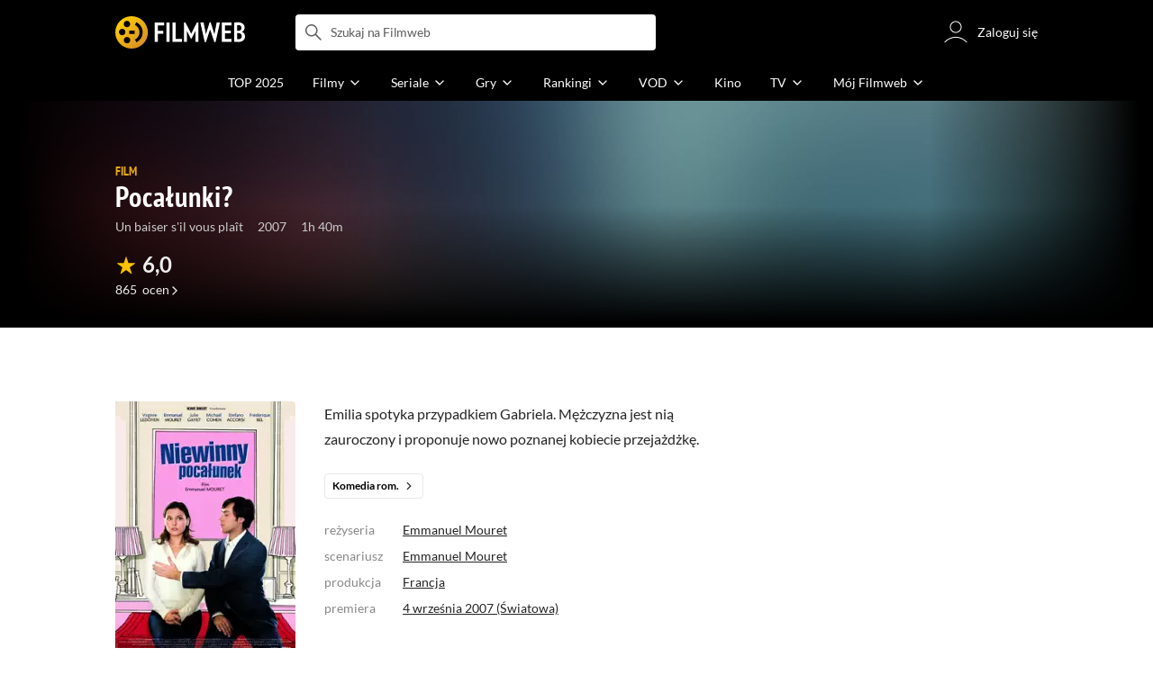

--- FILE ---
content_type: text/css
request_url: https://fwcdn.pl/front/assets/CBBXHDaV_004.css
body_size: 13701
content:
.forumTopicsList{padding-bottom:1rem}.forumTopicsList[data-counter="0"]{padding-top:1rem}.forumTopicsList__header{display:flex;flex-direction:column;gap:1rem}.forumTopicsList__empty{padding:1rem}.forumTopicsList .forumTopic{margin:1rem;padding-top:1rem;border-top:1px solid var(--main-border-color)}.forumTopicsList .forumTopic:first-of-type{padding-top:0;border-top:0}.isLoading .forumTopicsList .forumTopicsList__header{height:7.125rem;overflow:hidden;opacity:0}@media (min-width: 768px){.forumTopicsList{padding-top:.25rem;padding-bottom:2rem}.forumTopicsList:empty{padding:0}.forumTopicsList__empty{padding:1.5rem 0}.forumTopicsList__header{flex-direction:row;justify-content:space-between;margin-bottom:1.5rem}.forumTopicsList .forumTopic{margin:1.375rem 0 0;padding-top:1.5rem}.isLoading .forumTopicsList .forumTopicsList__header{height:2.625rem}}.topicForm.variantIcon{margin-left:.5rem}.forumTopic{display:block;position:relative}.forumTopic__topRow{display:grid;gap:0 1rem;grid-template-columns:3rem 1fr;grid-template-rows:repeat(3,min-content max-content);grid-template-areas:"avatar title" "avatar name" "avatar rate";padding-bottom:1rem}.forumTopic__avatar{grid-area:avatar}.forumTopic__topicTitle{grid-area:title;font-size:1rem}.forumTopic__title{color:var(--main-text-color);font-size:1rem;word-break:break-word}.forumTopic__badge{border-radius:.25rem;display:inline-block;position:relative;margin-right:.25rem;padding:0 .5rem;transition:.3s color,.3s border;border:1px solid silver;color:var(--main-text-color);font-size:.75rem;line-height:1.125rem}.forumTopic__badge:hover{border:1px solid #888888;color:#555}.forumTopic__authorName{display:flex;grid-area:name;align-items:center;gap:.25rem;color:#000;font-size:.875rem;line-height:1.33}.forumTopic__rate{grid-area:rate;color:#888}.forumTopic__rate .ico{width:.875rem;height:.875rem;color:#ffc200}.forumTopic__starsNo{color:#242424}.forumTopic__date{z-index:1;margin-left:auto;color:#888;font-size:.875rem;white-space:nowrap}.forumTopic__date:not(.calculated){display:none}.forumTopic__lastLink--date{margin-left:auto}.forumTopic__contentWrapper{position:relative}.forumTopic__topicText{margin-top:.875rem;color:#888;font-size:.875rem;line-height:1.43}.forumTopic__topicText>a{transition:.3s color;color:#976103}.forumTopic__topicText>a:hover{color:#e7a90f}.forumTopic__text{display:inline;border:2px solid rgba(0,0,0,0);word-wrap:break-word}.forumTopic__itemLink{position:absolute;inset:0}.forumTopic__bottomRow{display:flex;align-items:center;justify-content:flex-start;width:100%;min-height:2rem;margin-top:.75rem;color:var(--main-text-color)}.forumTopic[data-spoiler=true] .forumTopic__topicText,.forumTopic[data-block=true] .forumTopic__topicTitle{color:#242424;font-style:italic;font-weight:700}.forumTopic[data-block=true] .forumTopic__topicText{display:none}.forumTopic[data-remove]{animation:fadeOut .3s cubic-bezier(.25,.46,.45,.94)}.forumTopic.isEditing .forumTopic__text,.forumTopic.isEditing .forumTopic__title{border-radius:.25rem;display:inline-block;width:100%;padding:.5rem;border:2px solid #ffc200;background:#fff;color:#000;cursor:text}.forumTopic.isEditing .forumTopic__bottomRow,.forumTopic.isEditing .forumTopic__authorReply,.forumTopic.isEditing .forumTopic__itemLink{display:none}.forumTopic.isLoading:before{content:"";position:absolute;z-index:10;inset:0;margin:auto;background:url(https://fwcdn.pl/prt/static/images/gf/iri/loaders/three-dots-light.svg) no-repeat center}.isTransparent .forumTopic.isLoading:before{opacity:.5}.forumTopic.isLoading:before{background-color:#ffffff8f}@media (min-width: 768px){.forumTopic__right{padding-top:.1875rem;padding-right:0;padding-left:1rem}.forumTopic__right>a{z-index:1}.forumTopic__authorName,.forumTopic__title{color:#242424;transition:color .2s cubic-bezier(.25,.46,.45,.94)}.forumTopic__authorName:hover,.forumTopic__title:hover{color:#555}.forumTopic__rate{font-size:.875rem}.forumTopic__badge>span{display:inline}.forumTopic__topicText{line-height:1.5}.forumTopic__bottomRow{margin-top:.75rem}}.forumTopic .forumTopic__comments{display:flex;z-index:1;align-items:center;margin-right:1rem}.forumTopic .forumTopic__comments .ico{width:1.25rem;height:1.25rem;margin:0 .25rem;transition:.3s color;color:#ccc;font-size:1.5rem}.forumTopic .forumTopic__comments:hover .ico:before{color:#555}.forumTopic .forumTopic__commentsCount{color:#888}.forumTopic .forumTopic__lastWhen,.forumTopic .forumTopic__lastWho{display:none}.forumTopic .forumTopic__lastDate:not(.calculated){display:none}.forumTopic .forumTopic__lastLink{display:flex;z-index:1;align-items:center}@media (min-width: 768px){.forumTopic .forumTopic__lastWhen{display:inline;color:#888;font-size:.875rem;white-space:nowrap}.forumTopic .forumTopic__lastWho{display:inline;margin-right:1.5rem;font-size:.875rem}}.variantMainTopic.forumTopic{margin-left:0!important}.variantMainTopic.forumTopic[data-block=true] .forumTopic__title,.variantMainTopic.forumTopic[data-block=true] .forumTopic__topicText,.variantMainTopic.forumTopic[data-spoiler=true] .forumTopic__title,.variantMainTopic.forumTopic[data-spoiler=true] .forumTopic__topicText{color:#242424;font-style:normal;font-weight:400}.variantMainTopic.forumTopic .forumTopic__topRow{grid-template-rows:repeat(4,min-content max-content);grid-template-areas:"title title" "date date" "avatar name" "avatar rate"}.variantMainTopic.forumTopic .forumTopic__topicTitle{display:flex;align-items:center}.variantMainTopic.forumTopic .forumTopic__title{margin-right:.5rem;color:#242424;display:block;display:-webkit-box;position:relative;max-height:4.875rem;overflow:hidden;font-size:1.25rem;line-height:1.3;text-overflow:ellipsis;-webkit-line-clamp:3;-webkit-box-orient:vertical}.variantMainTopic.forumTopic .forumTopic__date{grid-area:date;margin:.25rem 0 1rem}@media (min-width: 768px){.variantMainTopic.forumTopic .forumTopic__title{display:block;display:-webkit-box;position:relative;max-height:calc(1.5rem * 1.3 * 3);overflow:hidden;font-size:1.5rem;line-height:1.3;text-overflow:ellipsis;-webkit-line-clamp:3;-webkit-box-orient:vertical}.variantMainTopic.forumTopic .forumTopic__date{grid-area:date;margin:.5rem 0 1.5rem}}.forumTopic .plusMinusWidget{z-index:1}@media (min-width: 768px){.forumTopic .plusMinusWidget__text{white-space:normal}}.forumTopic .forumTopic__pagination .pagination{padding:0}.forumTopic .pagination__list{justify-content:flex-start}.forumTopic .pagination__item,.forumTopic .pagination__item--next,.forumTopic .pagination__item--prev{padding:.1875rem}.forumTopic .pagination__item .pagination__link,.forumTopic .pagination__item .pagination__dots,.forumTopic .pagination__item--next .pagination__link,.forumTopic .pagination__item--next .pagination__dots,.forumTopic .pagination__item--prev .pagination__link,.forumTopic .pagination__item--prev .pagination__dots{display:flex;align-items:center;height:100%;padding:.375rem;border:1px solid #ccc}.forumTopic .pagination__item--is-active .pagination__link{border-color:#ffc200;background-color:#ffc200;color:#242424}.forumTopic .pagination__link,.forumTopic .pagination__dots{min-width:1.125rem;padding:.375rem;border:1px solid #ccc;font-size:.8125rem;line-height:1}.forumTopic .pagination__link{background-color:#fff}.mouse .forumTopic .pagination__link:hover{border-color:#ffc200;background-color:#ffc200;color:#242424}.control{color:var(--main-text-color);display:block;position:relative;margin-bottom:.5rem;padding-left:1.5rem;border:0;font-size:.875rem;line-height:1.125rem;cursor:pointer}.control--disabled{cursor:default}.control input{position:absolute;left:0;width:auto;opacity:0}.control__indicator{border-radius:.25rem;position:absolute;top:0;left:0;width:1.125rem;height:1.125rem;transition:background .2s cubic-bezier(.25,.46,.45,.94);border:1px solid #ccc;background:transparent}.control__indicator--radio{border-radius:50%}.control__text{-webkit-touch-callout:none;-webkit-user-select:none;-khtml-user-select:none;-moz-user-select:none;-ms-user-select:none;user-select:none;padding:0 .25rem;color:#888;font-family:Lato,sans-serif;font-size:.875rem}.control__text a{-webkit-touch-callout:none;-webkit-user-select:none;-khtml-user-select:none;-moz-user-select:none;-ms-user-select:none;user-select:none;color:#976103}.control--radio .control__indicator{border-radius:50%}.control--radio .control__indicator:after{top:.0625rem;left:.0625rem;width:.875rem;height:.875rem;border-radius:50%;background:#0000;box-shadow:inset 0 0 0 1px #ccc}.control--radio:not(.control--switchIcon) .control__label:before{content:"";display:block;position:absolute;z-index:1;top:0;left:0;width:100%;height:100%;cursor:pointer}.control--radio input:disabled~.control__indicator:after{top:.125rem;left:.125rem;background:#ccc}.control--radio input:checked:not([disabled])~.control__indicator:after{background:#ffc200}.control--radio input:not([disabled]):not(:checked)~.control__indicator:after{background:#ccc}.mouse .control--radio:hover input:not([disabled]):not(:checked)~.control__indicator:after{background:#ccc;box-shadow:inset 0 0 0 1px #ccc}.control--radio.control--radio-check .control__indicator:before,.control--radio.control--radio-check .control__indicator:after{content:"";display:block;position:absolute;height:.125rem;border:0;border-radius:2px;opacity:0;background:#000;box-shadow:none}.control--radio.control--radio-check .control__indicator:before{top:.4375rem;left:.3125rem;width:.625rem;transform:rotate(-45deg)}.control--radio.control--radio-check .control__indicator:after{top:.5625rem;left:.125rem;width:.375rem;transform:rotate(45deg)}.control--radio.control--radio-check input:disabled~.control__indicator:after{top:.5625rem;left:.125rem;width:.4375rem}.control--radio.control--radio-check input:disabled~.control__indicator:before,.control--radio.control--radio-check input:disabled~.control__indicator:after{background:#888}.control--radio.control--radio-check input:checked~.control__indicator:before{opacity:1}.control--radio.control--radio-check input:checked:not([disabled])~.control__indicator:after,.control--radio.control--radio-check input:checked:not([disabled])~.control__indicator:before{background:#000}.control--radio.control--radio-check input:not([disabled]):not(:checked)~.control__indicator:before,.control--radio.control--radio-check input:not([disabled]):not(:checked)~.control__indicator:after{background:#ccc}.mouse .control--radio.control--radio-check:hover input:not([disabled]):not(:checked)~.control__indicator:before,.mouse .control--radio.control--radio-check:hover input:not([disabled]):not(:checked)~.control__indicator:after{opacity:1}.control input:checked~.control__indicator,.control.control--is-selected .control__indicator,.control.control--not-all-check .control__indicator{border-color:#ffc200;background:#ffc200}.mouse .control.control--not-all-check:hover input:not([disabled]):not(:checked)~.control__indicator,.mouse .control:hover input:not([disabled]):checked~.control__indicator{border-color:#ffd900;background:#ffd900}.mouse .control:hover input:not([disabled]):not(:checked)~.control__indicator{background:transparent}.mouse .control:hover input:not([disabled])~.control__indicator{border-color:#ccc;background:#ccc}.mouse .control--checkbox:hover input:not([disabled]):not(:checked)~.control__indicator:after{border-color:#888}.mouse .control.control--not-all-check:hover input:not([disabled]):not(:checked)~.control__indicator:after{border-color:#000}.mouse .control:hover input:not([disabled])~.control__indicator:after{opacity:1}.control input:disabled~.control__indicator{border-width:0 2px 2px 0;border-color:#ccc;opacity:.6;background:#ccc;pointer-events:none}.control__indicator .ico,.control__indicator:after{position:absolute;transition:opacity .5s cubic-bezier(.25,.46,.45,.94);opacity:0}.control__indicator .ico{width:1rem;height:1rem}.control__indicator:after{content:""}.control input:checked~.control__indicator:after,.control.control--is-selected .control__indicator:after,.control.control--not-all-check .control__indicator:after{opacity:1}.control--checkbox input .control__indicator:after,.control--checkbox .control__indicator:after,.control--link .control__indicator:after{top:.125rem;left:.375rem;width:.3125rem;height:.625rem;transform:rotate(45deg);border:solid #000;border-width:0 2px 2px 0}.control--checkbox input:disabled~.control__indicator:after{border-color:#888}.control.control--not-all-check .control__indicator:after{transform:rotate(90deg);border-width:0 2px 0 0}.control--partial .control__indicator:after{top:.1875rem;left:.1875rem;width:.625rem;height:.625rem;border-radius:50%}.control--switch{display:flex;align-items:center;margin-bottom:0}.control--switch .control__label{padding:0 .9375rem;font-size:1rem;font-weight:400}.control--switch .control__indicator{position:relative;width:2.125rem;height:.875rem;transition-property:background-color;transition-duration:.35s;transition-timing-function:cubic-bezier(.25,.46,.45,.94);border:0;border-radius:.4375rem;background:#888}.control--switch .control__indicator:after{display:block;top:-.1875rem;left:0;width:1.25rem;height:1.25rem;transition-property:background,left;transition-duration:.35s;transition-timing-function:cubic-bezier(.25,.46,.45,.94);border:0;border-radius:50%;opacity:1;background:#fff}.control--switch input:checked~.control__indicator{background:#ffd900}.control--switch input:checked~.control__indicator:after{left:.875rem;background:#ffc200}.control--switch input:disabled~.control__indicator:after{display:block;left:0}.control--switchIcon{display:flex;position:relative;align-items:center;width:100%;height:2.5rem;margin-bottom:0;padding:0;border-radius:0}.control--switchIcon .control__label{display:flex;position:relative;align-items:center;justify-content:center;width:50%;height:100%;padding:0;font-size:1.5rem;font-weight:400;cursor:pointer}.control--switchIcon .control__label:not([for=form-female]):after{content:"";position:absolute;top:.5rem;right:0;bottom:.5rem;width:.0625rem;background-color:#e8e8e8}.control--switchIcon .control__label .ico{width:1.5rem;height:1.5rem;margin-right:.5rem;pointer-events:none}.control--switchIcon .control__label--off .ico{color:#000}.control--switchIcon .control__label--on .ico{color:#e8e8e8}.control--switchIcon .control__indicator{position:absolute;z-index:-1;top:0;width:100%;height:100%;border:1px solid #e8e8e8;border-radius:0;background:#fff}.control--switchIcon .control__indicator:after{display:block;top:0;left:0;width:50%;height:100%;transform:initial;transition-property:left,background;transition-duration:.35s;transition-timing-function:cubic-bezier(.25,.46,.45,.94);border:0;border-radius:0;box-shadow:none}.mouse .control--switchIcon:hover input:not([disabled]):not(:checked)~.control__indicator:after{background:#ffc200}.control--switchIcon:hover input:not([disabled]):checked~.control__indicator{border-color:#e8e8e8;background:#fff}.control--switchIcon input:checked~.control__indicator{border:1px solid #e8e8e8;border-radius:0;background:none}.control--switchIcon input:checked+.control__label .ico,.control--switchIcon input:checked+.control__label .control__text{color:#000}.control--switchIcon input+.control__label .ico{color:#888}.control--switchIcon input+.control__label .control__text{color:#888}.control--switchIcon input:checked:first-of-type~.control__indicator:after{left:0;background:#ffc200}.control--switchIcon input:checked:last-of-type~.control__indicator:after{left:50%;background:#ffc200}.control--switchIcon input:disabled~.control__indicator:after{display:block;left:0}.control--switchIcon input:not([disabled]):not(:checked)~.control__indicator:after{background:#ffc200}.control--switchIcon .control__indicator:after{transition:.3s all}.mouse .control--switchIcon input:not([disabled]):not(:checked)+label:hover~.control__indicator:after{background:#ffc200}.mouse .control--switchIcon input:not([disabled]):checked+label:hover~.control__indicator{border-color:#ffc200;box-shadow:0 0 #ffc200}.mouse .control--switchIcon input:not([disabled]):not(:checked)+label:first-of-type:hover~.control__indicator:after{left:0}.mouse .control--switchIcon input:not([disabled]):not(:checked)+label:last-of-type:hover~.control__indicator:after{left:50%}.control--bordered{padding-top:1rem;padding-bottom:1rem;padding-left:2.875rem;margin-bottom:0}.control--bordered .control__indicator{top:1rem;left:1rem}.control--bordered .control__title{font-size:.875rem}.control--bordered .control__title:after{content:"";position:absolute;inset:0;pointer-events:none;border-color:#e8e8e8;border-top:1px solid #e8e8e8;border-bottom:1px solid #e8e8e8;transition:box-shadow .5s,border-color .3s}.control--bordered input:checked+.control__title:after{border-color:#fff0;box-shadow:0 0 32px #00000026}.mouse .control--ico:hover input:not([disabled]):checked~.control__indicator{border-color:#ffd900}.mouse .control--ico:hover input:not([disabled]):checked~.control__indicator:before{color:#ffd900}.mouse .control--ico:hover input:not([disabled]):not(:checked)~.control__indicator:before{background:#ccc;color:#fff;opacity:1}.control--ico input:checked~.control__indicator,.control--ico.control--is-selected .control__indicator,.control--ico.control--not-all-check .control__indicator{border:1px solid #ffc200}.control--ico input:checked:not([disabled])~.control__indicator .ico{color:#ffc200;background:#fff;opacity:1}.control--ico .control__indicator{width:1.125rem;height:1.125rem;overflow:hidden;transition:none}.control--ico .control__indicator:after{content:none}.control--ico .control__indicator .ico{display:flex;justify-content:center;align-items:center;inset:50% 0 0 50%;transform:translate(-50%,-50%);width:1.75rem;height:1.75rem;color:#fff;background:#fff;border-radius:50%}.control--ico.control--gold .control__indicator{border-color:#ffc200}.control--ico.control--gold input:checked:not([disabled])~.control__indicator .ico{background:#242424}.control--ico.control--gold:hover input:not([disabled])~.control__indicator{border-color:#ffc200;background:#ccc}.control--like{display:flex;align-items:center}.control--like .control__indicator{width:1.25rem;height:1.25rem;background:#0000;border:0}.control--like .control__indicator:after{content:"";top:0;left:-.125rem;color:#ccc;font-family:filmweb-ico;font-size:1.25rem;border:0;opacity:1;transform:rotate(0);transition:color .2s cubic-bezier(.25,.46,.45,.94)}.control--like .control__indicator:before{content:none}.control--like input:checked~.control__indicator{background:#0000}.control--like input:checked~.control__indicator:after{color:#ffc200}.mouse .control--like:hover input:not([disabled])~.control__indicator:after{color:#ffd900}.mouse .control--like:hover input:not([disabled]):checked~.control__indicator{background:#0000}@media (min-width: 768px){.control{font-size:.875rem}.control--bordered .control__title{font-size:1rem}.control--bordered .control__title:after{border:1px solid #e8e8e8}.control--bordered input:checked+.control__title:after{border-color:#fff0}}@media (min-width: 1152px){[data-group=filmPage].page .page__wrapper--grid [data-group=g2].page__group,[data-group=filmPage].page .page__wrapper--grid [data-group=g4].page__group,[data-group=filmPage].page .page__wrapper--grid [data-group=g9].page__group,[data-group=filmPage].page .page__wrapper--grid [data-group=g11].page__group{justify-self:end;width:704px}[data-group=filmPage].page .page__wrapper--grid [data-group=g3].page__group,[data-group=filmPage].page .page__wrapper--grid [data-group=g10].page__group,[data-group=filmPage].page .page__wrapper--grid [data-group=g14].page__group{width:352px}[data-group=filmPage].page .page__wrapper--grid{grid-template-areas:"g1 g1" "g2 g3" "g4 g3" "g5 g5" "g6 g6" "g7 g7" "g8 g8" "g9 g10" "g11 g10" "g12 g10" "g13 g14";grid-template-rows:repeat(12,min-content 0fr)}[data-group=filmPage].page .page__wrapper--grid [data-group=g2].page__group,[data-group=filmPage].page .page__wrapper--grid [data-group=g4].page__group,[data-group=filmPage].page .page__wrapper--grid [data-group=g9].page__group,[data-group=filmPage].page .page__wrapper--grid [data-group=g11].page__group,[data-group=filmPage].page .page__wrapper--grid [data-group=g12].page__group,[data-group=filmPage].page .page__wrapper--grid [data-group=g13].page__group{justify-self:end;width:704px}[data-group=filmPage].page .page__wrapper--grid [data-group=g3].page__group,[data-group=filmPage].page .page__wrapper--grid [data-group=g10].page__group{width:352px}[data-group=filmPage].page .page__wrapper--grid [data-group=g3].page__group{margin-top:-8.375rem}}@media screen and (max-width: 768px){.page__moreButton .fwBtn{width:100%}}.filmPosterSection{padding-top:1rem}.filmPosterSection__container{display:grid;grid-template-areas:"posterWrapper plot" "postCreditScenes postCreditScenes" "buttons buttons" "serialSeasons serialSeasons" "whereToWatchInMedia whereToWatchInMedia" "info info" "advertButton advertButton";grid-template-rows:auto 1fr;grid-template-columns:5.4375rem 1fr;grid-column-gap:1rem}.filmPosterSection__posterWrapper{grid-area:posterWrapper}.filmPosterSection__whereToWatchInMedia{grid-area:whereToWatchInMedia}.filmPosterSection__poster{background:#f8f8f8 url(https://fwcdn.pl/prt/static/images/gf/iri/placeholders/plug-mercury.svg) center center no-repeat;background-clip:padding-box;-webkit-background-clip:padding-box;border-radius:.3125rem;position:relative;width:5.4375rem;height:7.75rem;float:left;background-size:65%}.filmPosterSection__poster img{border-radius:.25rem;min-width:100%}.filmPosterSection__poster--without{display:flex;flex-direction:column;align-items:center;justify-content:flex-end}.filmPosterSection__poster--without .posterLink{margin-bottom:1.25rem;transition:color .2s;color:#888;font-size:.75rem;line-height:1.33}.mouse .filmPosterSection__poster--without .posterLink:hover{color:#202020}.filmPosterSection__link{display:block;position:relative;width:100%;height:100%}.filmPosterSection__link:before{border-radius:.25rem;content:"";position:absolute;inset:0;border:1px solid rgba(128,128,128,.25);pointer-events:none}.filmPosterSection__buttons{grid-area:buttons;position:relative;display:flex;flex-wrap:wrap;align-items:flex-start;gap:.375rem;max-height:5.0625rem;margin-top:1rem;margin-bottom:1rem;transition:max-height .5s cubic-bezier(.25,.46,.45,.94);color:#eee}@media (min-width: 768px){.filmPosterSection__buttons{gap:.5rem;max-height:4.25rem}}.filmPosterSection__buttons.empty{margin:1rem 0}.filmPosterSection__buttons:empty{display:none}.filmPosterSection__buttons button{border-radius:.25rem;display:inline-flex;align-items:center;height:1.375rem;padding:.25rem .375rem;transition:background-color .3s,border-color .3s,color .3s;border:1px solid #e8e8e8;color:var(--main-text-color);font-size:.625rem;font-weight:600;line-height:.875rem;text-align:center}.filmPosterSection__buttons button.more{padding:0 .5rem}.filmPosterSection__buttons button:not(.more) .ico.ico--arrowRight{width:.875rem;height:.875rem;margin-left:.125rem;color:var(--main-text-color);line-height:1;transition:background-color .3s,border-color .3s,color .3s}html.mouse .filmPosterSection__buttons button:hover{border:1px solid #000;background-color:#000;color:#fff}html.mouse .filmPosterSection__buttons button:hover:after{color:#fff}.filmPosterSection__buttons button.worldRanking,.filmPosterSection__buttons button.siteRecommends,.filmPosterSection__buttons button.more{background-color:#e8e8e8}.filmPosterSection__buttons button.siteRecommends:before{content:"";background:url(https://fwcdn.pl/prt/static/images/logos/logoFilmweb.svg) center;aspect-ratio:1;height:100%;margin-right:.25rem}.filmPosterSection__buttons button.worldRanking--premiere:before{content:"";position:relative;height:100%;margin-right:.25rem;font-family:filmweb-ico;font-size:.5rem;line-height:inherit}.filmPosterSection__buttons button.worldRanking--premiere.down:before{top:.0625rem;color:#f04438;rotate:180deg;transform-origin:center}.filmPosterSection__buttons button.worldRanking--premiere.up:before{color:#36af4d}.filmPosterSection__buttons button .ico{width:1rem;height:1rem;margin-right:.125rem}.filmPosterSection__plot{grid-area:plot;width:100%;color:var(--main-text-color);font:"Lato",sans-serif;font-size:.8125rem;line-height:1.125rem}.filmPosterSection__plot a:not(.fwBtn){color:#976103}.filmPosterSection__plot.clamped{position:relative;display:-webkit-box;-webkit-line-clamp:7;-webkit-box-orient:vertical;overflow:hidden}.filmPosterSection__plot.clamped .description{position:relative;display:-webkit-box;-webkit-line-clamp:6;-webkit-box-orient:vertical;overflow:hidden}.filmPosterSection__plot .description__plotClamped,.filmPosterSection__plot .description{display:block;overflow:hidden}@media (max-width: 767px){.filmPosterSection__plot.expand{position:relative}.filmPosterSection__plot.expand:after{content:"";position:absolute;right:-1rem;bottom:-.5rem;left:-7.5rem;height:1px;background:#e8e8e8}}.filmPosterSection__postCreditScenes{display:flex;position:relative;grid-area:postCreditScenes;align-items:center;width:100%;margin-top:.5rem;color:var(--main-text-color);font-size:.75rem;line-height:.75rem}.filmPosterSection__postCreditScenes .ico{width:1.5rem;height:1.5rem;margin-right:.25rem;min-width:1.5rem}.filmPosterSection__postCreditScenes a{transition:color .35s cubic-bezier(.25,.46,.45,.94);color:#976103;cursor:pointer}.filmPosterSection__postCreditScenes a:before{content:"";position:absolute;z-index:1;inset:0}html.mouse .filmPosterSection__postCreditScenes a:hover{color:#c98104}.filmPosterSection__more,.filmPosterSection__less{display:none;text-transform:lowercase}.filmPosterSection__more.show,.filmPosterSection__less.show{display:initial}.filmPosterSection__more{position:absolute;right:0;bottom:0;background:linear-gradient(to right,#ffffff1a,#fff 20%)}.filmPosterSection__more:before{content:"...";color:#242424;padding:0 .25rem 0 1rem}.filmPosterSection__serialSeasons{grid-area:serialSeasons;position:relative;padding-bottom:1.5rem}.filmPosterSection__serialSeasons:not(.filmPosterSection__serialSeasons--slider) .filmInfo__info--group a.link{margin-bottom:0}.filmPosterSection__serialSeasons:empty{display:none}.filmPosterSection__serialSeasons .slumpdown{display:none}.filmPosterSection__info{grid-area:info}.filmPosterSection__advertButton{grid-area:advertButton}.filmPosterSection .advertButton{width:100%;height:2.5rem}.filmPosterSection .advertButton a{max-width:100%;max-height:100%;transform:scale(1.25)}.filmPosterSection__plotGroup{display:none}.filmPosterSection__plotEmpty .filmPosterSection__plotGroup{display:block}@media (max-width: 767px){.filmPosterSection__info{margin-top:0}.filmPosterSection:not(.vodAdded) .filmPosterSection__info{padding-top:1.5rem}.filmPosterSection__serialSeasons--slider{margin-right:-1rem}.filmPosterSection__plot+.filmPosterSection__info:before{content:"";position:absolute;top:9.125rem;right:0;left:0;height:1px;background:#e8e8e8}.filmPosterSection__plot.expand+.filmPosterSection__info:before{display:none}.filmPosterSection__plot.filmPosterSection__plotEmpty+.filmPosterSection__info{margin-top:1.5rem}.filmPosterSection__plot.filmPosterSection__plot~.filmPosterSection__info{margin-bottom:1.5rem}.vodAdded .filmPosterSection__plot~.filmPosterSection__info:before{display:none}.filmPosterSection .advertButton{display:flex;width:100%;max-width:16rem;height:2.5rem;margin-bottom:1.5rem}.filmPosterSection .advertButton a{max-width:100%;max-height:100%;transform:scale(1.25)}}@media (min-width: 768px){.filmPosterSection{padding-top:2rem;padding-bottom:2rem}.filmPosterSection__container{display:block}.filmPosterSection__posterWrapper{float:left}.filmPosterSection__whereToWatchInMedia{clear:both}.filmPosterSection__info{display:inline-block;width:100%;max-width:27.5rem}.filmPosterSection__poster{width:12.5rem;height:17.8125rem;margin-right:2rem;margin-bottom:3rem}.filmPosterSection__poster--without .posterLink{margin-bottom:4.375rem;opacity:.88;color:#888;font-size:.875rem;line-height:1.43}.filmPosterSection__buttons:not(.empty){margin-top:1.5rem;margin-bottom:1.5rem}.filmPosterSection__buttons:empty{margin-top:0;margin-bottom:0}.filmPosterSection__buttons.empty{margin:1rem 0}.filmPosterSection__buttons button{height:1.75rem;padding:.375rem .5rem;font-size:.75rem;line-height:1rem}.filmPosterSection__buttons button .ico--add{width:1rem;height:1rem;margin-right:.1875rem}.filmPosterSection__buttons button .ico--arrowRight{width:.875rem;height:.875rem;margin-left:.375rem}.filmPosterSection__plot{display:initial;position:initial;max-width:27.5rem;font-family:Lato,sans-serif;font-size:1rem;line-height:1.75}.filmPosterSection__plot.clamped{display:initial;position:initial}.filmPosterSection__plot .moreButton__plotCropped~br{display:none}.filmPosterSection__postCreditScenes{width:27.5rem;font-size:.875rem;line-height:1.43}.filmPosterSection__postCreditScenes .ico{width:1.25rem;height:1.25rem;margin-right:.5rem}.filmPosterSection__serialSeasons{display:inline;max-width:27.5rem}.filmPosterSection__serialSeasons~.filmPosterSection__info{margin-top:1rem}.filmPosterSection .advertButton{display:flex;position:absolute;top:18.75rem;left:1rem;width:12.5rem;height:2.5rem;margin-bottom:0}.filmPosterSection .advertButton--count a{height:2.5rem;transform:scale(1);font-size:.875rem;line-height:1.14}}@media (max-width: 1151px){.filmPosterSection__info .cloneToCast:not([data-type=directing-header]):not([data-type=directing-info]){display:none}}@media (min-width: 1152px){.filmPosterSection.hasAdvertButton{min-height:24.375rem}}.filmReviewSection{margin-bottom:2rem}.filmReviewSection__list{padding:0}.filmReviewSection .reviewBox{padding:0 1rem}@media (min-width: 768px){.filmReviewSection .reviewBox{padding:0}}.filmReviewSection .reviewBox__user,.filmReviewSection .reviewBox__title{position:relative;z-index:2}.filmReviewSection .reviewBox .thumbnail{border-radius:0;clip-path:inset(0)}.filmReviewSection .reviewBox .thumbnail__link:before{border-radius:0}.filmReviewSection .reviewLink{position:absolute;z-index:1;inset:0;width:100%;height:100%}@media (min-width: 768px){.filmReviewSection{margin-bottom:2.5rem}}@media (min-width: 1152px){.filmReviewSection .page__subtitle span{display:inline}}.filmTopRolesSection{margin:1rem 0}.filmTopRolesSection__empty{padding:0 1rem 2rem;color:#888}.filmTopRolesSection .crs__wrapper{align-items:stretch}.filmTopRolesSection .crs__item .personRole{height:100%}.filmTopRolesSection .crs__item .personRole__container{display:flex;flex-direction:column;height:100%}.filmTopRolesSection .crs__item .personRole__rating{margin-top:auto}@media (min-width: 768px){.filmTopRolesSection{margin:2rem 0}}.filmNewestSeasonsAndEpisodesSection{padding-top:1rem;width:100%}.filmNewestSeasonsAndEpisodesSection__plug{width:100%;margin:0 auto;padding:2rem 0;background:#f8f8f8;color:#888;text-align:center}.filmNewestSeasonsAndEpisodesSection .page__header,.filmNewestSeasonsAndEpisodesSection .page__header.page__header:last-child{padding-bottom:0}.filmNewestSeasonsAndEpisodesSection .page__header .page__subtitle,.filmNewestSeasonsAndEpisodesSection .page__header.page__header:last-child .page__subtitle{line-height:1rem}.filmNewestSeasonsAndEpisodesSection .page__top:has(.page__container:only-child){margin-bottom:1rem}.filmNewestSeasonsAndEpisodesSection .page__navigation:has(.filmNewestSeasonsAndEpisodesSection__message>div){padding-bottom:0}.filmNewestSeasonsAndEpisodesSection .previewEpisode,.filmNewestSeasonsAndEpisodesSection .previewSeason{margin-bottom:1.5rem}.filmNewestSeasonsAndEpisodesSection .previewEpisode--message{margin-bottom:0}.filmNewestSeasonsAndEpisodesSection__adsInfo{position:relative;display:flex;align-items:center;height:2.5rem;margin-bottom:.5rem;padding:0 5rem 0 1rem;background-color:#000;color:#fff;font-size:.625rem}@media (min-width: 768px){.filmNewestSeasonsAndEpisodesSection__adsInfo{font-size:.75rem}}.filmNewestSeasonsAndEpisodesSection__adsInfo:before{content:"reklama";display:flex;position:absolute;top:0;right:1rem;align-items:center;width:1.875rem;height:100%;color:#888;font-size:.5rem;letter-spacing:.23px}@media (min-width: 768px){.filmNewestSeasonsAndEpisodesSection__adsInfo:before{color:#e8e8e8;font-size:.5625rem}}.filmNewestSeasonsAndEpisodesSection__adsInfo [data-provider=skyShowtime]{display:block;width:2.8125rem;height:100%;margin-left:.5rem;background-image:url("data:image/svg+xml,%3csvg%20width='70'%20height='16'%20viewBox='0%200%2070%2016'%20xmlns='http://www.w3.org/2000/svg'%3e%3cg%20fill='%23FFF'%20fill-rule='nonzero'%3e%3cpath%20d='M35.997%208.11c0-3.233%201.158-5.26%202.593-5.48C37.155.93%2034.783%200%2032.632%200c-2.373%200-4.524.986-6.014%202.63%201.434.274%201.876%201.48%201.876%203.288h-1.71c0-1.096-.22-1.644-.883-1.644a.679.679%200%200%200-.607.384c0%20.054-.056.11-.056.11-.054.164-.11.328-.11.492%200%202.192%203.697%202.083%203.697%205.535%200%201.315-1.049%202.575-2.207%202.575%201.545%201.644%203.586%202.63%206.014%202.63a8.068%208.068%200%200%200%205.902-2.576c-1.379-.328-2.537-2.246-2.537-5.314m-.773%205.26H33.35V8.822h-1.986v4.548h-1.82V2.85h1.82v4.274h1.986V2.849h1.875v10.52z'/%3e%3cpath%20d='M25.966%2011.556c.538%200%20.957-.564.957-1.315%200-1.503-1.316-1.816-2.692-3.13v.501c.05%202.356.84%203.944%201.735%203.944M37.692%207.946c0-1.778.466-3.502%201.346-3.502%201.088%200%201.347%202.694%201.347%203.556%200%201.832-.57%203.556-1.347%203.556-.88%200-1.346-1.778-1.346-3.61M56.982%202.667h-7.997l-.794%206.274-.85-6.274h-1.759l-.907%206.274h-.057l-.68-6.274h-1.759l1.418%2010.666H45.3l.964-6.788h.057l.907%206.788h1.758l1.135-9.012h1.644v9.012h1.929V4.321h1.758v9.012h1.985V2.667zM58.333%202.667h2.369l.773%205.476.823-5.476h2.317v10.666H63.02V5.52l-1.184%207.814h-.979L59.672%205.52h-.051v7.814h-1.288zM65.513%202.667h4.373V4.32h-2.442V7h1.818v1.77h-1.818v2.908H70v1.654h-4.487zM16.105%2014.882c.192.099.582.216%201.072.228.842.019%201.3-.302%201.64-1.054l4.516-10.028c-.185-.098-.6-.21-.935-.216-.582-.012-1.363.105-1.858%201.29l-1.462%203.434-2.868-4.65a4.21%204.21%200%200%200-.966-.135c-1.016%200-1.58.37-2.168%201.005L10.29%207.79l2.242%203.515c.415.642.96.968%201.846.968.582%200%201.065-.135%201.288-.24l-2.7-4.052%201.914-2.022%203.14%204.908-1.914%204.015zm-5.924-3.793c0%20.74-.291%201.166-1.74%201.166-.193%200-.36-.013-.52-.037V2.413c0-.747.253-1.524%201.715-1.524.186%200%20.372.018.545.056v10.144zM7.19%209.61c0%201.382-.904%202.387-2.744%202.584-1.331.142-3.258-.024-4.174-.13a2.565%202.565%200%200%201-.056-.48c0-1.203.65-1.48%201.264-1.48.638%200%201.641.11%202.384.11.824%200%201.072-.277%201.072-.542%200-.345-.329-.487-.967-.61l-1.746-.333C.774%208.45%200%207.45%200%206.39c0-1.289.917-2.368%202.72-2.565%201.362-.148%203.022.018%203.932.13.031.153.05.301.05.462%200%201.202-.638%201.461-1.252%201.461-.47%200-1.201-.086-2.037-.086-.85%200-1.202.234-1.202.518%200%20.302.334.425.867.518l1.666.308c1.71.315%202.447%201.283%202.447%202.473'/%3e%3c/g%3e%3c/svg%3e");background-repeat:no-repeat;background-position:center;background-size:contain}.filmNewestSeasonsAndEpisodesSection__message{min-height:auto;padding-right:1rem;padding-left:1rem;display:flex;justify-content:flex-start;align-items:center}.filmNewestSeasonsAndEpisodesSection__message:has(div){min-height:4rem}@media (min-width: 768px){.filmNewestSeasonsAndEpisodesSection{padding-top:0}.filmNewestSeasonsAndEpisodesSection__message{padding-right:0;padding-left:0;max-width:728px;margin:0 auto}.filmNewestSeasonsAndEpisodesSection__message:has(div){min-height:4rem}.filmNewestSeasonsAndEpisodesSection__message--noNav{padding-right:1rem;padding-left:1rem}.filmNewestSeasonsAndEpisodesSection:has(.newestEpisodesInfo__messageContainer--noData) .filmNewestSeasonsAndEpisodesSection__message{min-height:auto}}.exitPopup .popup__body{border-radius:.5rem}.exitPopup .popup__content{padding:1.5rem 1rem}.exitPopup .popup__content .popup__message{overflow:visible;padding-right:0}.exitPopup .popup__close{top:.5rem;right:.5rem}@media (min-width: 768px){.exitPopup .popup__content{padding:1.5rem}.exitPopup .popup__close{top:1.75rem;right:1.5rem}}.exitPopupContent{max-width:39rem;color:#242424;text-align:left;overflow:visible}.exitPopupContent__header{margin-bottom:1rem;font-size:2rem;line-height:2.5rem;font-weight:700}.exitPopupContent__info{margin-bottom:2rem;font-size:1.125rem;line-height:1.75rem}.exitPopupContent__posters{height:12.25rem;overflow:hidden}.exitPopupContent__postersContainer{position:relative;display:flex;gap:1rem;width:fit-content;min-width:100%;min-height:100%}.exitPopupContent__postersContainer.loading{position:relative}.exitPopupContent__postersContainer.loading:before{position:absolute;inset:0;content:"";display:block;z-index:2;background-color:#ffffff80}.exitPopupContent__postersContainer.loading:after{content:"";position:absolute;z-index:12;inset:0;width:4.375rem;height:4.375rem;margin:auto;animation:spin .9s cubic-bezier(.5,0,.35,1) infinite,delayed-fade-in .75s;opacity:inherit;display:inline-block;border:.25rem solid #f8f8f8;border-top:.25rem solid #ffc200;border-radius:50%}.exitPopupContent__postersContainer.loading.isDark:after,.isDark .exitPopupContent__postersContainer.loading:after{content:"";position:absolute;z-index:12;inset:0;width:4.375rem;height:4.375rem;margin:auto;animation:spin .9s cubic-bezier(.5,0,.35,1) infinite,delayed-fade-in .75s;opacity:inherit;display:inline-block;border:.25rem solid #f8f8f8;border-radius:50%;border:.25rem solid #242424;border-top:.25rem solid #ffc200}.exitPopupContent__posterContainer{display:flex;flex-direction:column;gap:.75rem}.exitPopupContent__checkButton.fwBtn{font-size:.75rem;line-height:1rem;padding:.1875rem;width:7rem;margin-top:auto}@media (max-width: 767px){.exitPopupContent__header{margin-bottom:.5rem;font-size:1.25rem;line-height:1.875rem}.exitPopupContent__info{margin-bottom:1.5rem;font-size:.875rem;line-height:1.25rem}.exitPopupContent__posters{margin:0 -1rem;padding:0 1rem;max-width:calc(100% + 2rem);overflow:auto}.exitPopupContent__postersContainer{gap:.625rem}}.native-scrollbar{scrollbar-width:thin!important;scrollbar-face-color:rgba(128,128,128,.5);scrollbar-track-color:#fff;scrollbar-color:rgba(128,128,128,.5) #fff}.native-scrollbar::-webkit-scrollbar{-webkit-appearance:none}.native-scrollbar::-webkit-scrollbar:vertical{width:11px}.native-scrollbar::-webkit-scrollbar:horizontal{height:11px}.native-scrollbar::-webkit-scrollbar-thumb{border:4px solid #fff;border-radius:0;background-color:#80808080}.native-scrollbar::-webkit-scrollbar-thumb:hover{background-color:#808080bf}.native-scrollbar::-webkit-scrollbar-track{background:#fff}.popup.exitPopupSimilar .popup__body{max-width:18rem;background:transparent}.popup.exitPopupSimilar .popup__content{padding:0}.popup.exitPopupSimilar .popup__close{background:transparent;color:#fff;font-weight:700}@media (min-width: 768px){.popup.exitPopupSimilar .popup__body{max-width:41.875rem}.popup.exitPopupSimilar .popup__close{color:#242424;top:1.5rem}}.exitPopupSimilarContent{max-width:41.875rem;color:#242424;text-align:left;overflow:visible}.exitPopupSimilarContent__container{position:relative;display:flex;flex-direction:column}.exitPopupSimilarContent__posters{width:100%;height:9rem;background:linear-gradient(158.28deg,#242424,#000);overflow:hidden}.exitPopupSimilarContent__placeholder{height:100%;width:100%;background-size:contain;background:url(https://fwcdn.pl/prt/static/images/gf/iri/component/exitPopup/movie-mobile.webp) no-repeat}.exitPopupSimilarContent__placeholder[data-entity=serial]{background:url(https://fwcdn.pl/prt/static/images/gf/iri/component/exitPopup/series-mobile.webp) no-repeat}.exitPopupSimilarContent__gallery{height:21.25rem;width:19.375rem;display:grid;grid-template-areas:"small1 small2 small3 empty" "big1 big1 small4 small5" "big1 big1 big2 big2" "small6 small7 big2 big2" "empty2 small8 small9 small10";grid-template-columns:repeat(4,1fr);gap:.625rem;transform:translate(-1rem) translateY(-5.875rem) rotate(-15deg)}.exitPopupSimilarContent__image{width:4.375rem;height:4.375rem;opacity:0;transition:opacity .3s cubic-bezier(.25,.46,.45,.94)}.exitPopupSimilarContent__image[id="0"],.exitPopupSimilarContent__image[id="1"]{width:9.375rem;height:6.25rem;object-fit:cover}.exitPopupSimilarContent__image[id="0"]{grid-area:big1;object-position:right top}.exitPopupSimilarContent__image[id="1"]{grid-area:big2;object-position:left top}.exitPopupSimilarContent__image[id="2"]{grid-area:small1}.exitPopupSimilarContent__image[id="3"]{grid-area:small2}.exitPopupSimilarContent__image[id="4"]{grid-area:small3}.exitPopupSimilarContent__image[id="5"]{grid-area:small4}.exitPopupSimilarContent__image[id="6"]{grid-area:small5}.exitPopupSimilarContent__image[id="7"]{grid-area:small6}.exitPopupSimilarContent__image[id="8"]{grid-area:small7}.exitPopupSimilarContent__image[id="9"]{grid-area:small8}.exitPopupSimilarContent__image[id="10"]{grid-area:small9}.exitPopupSimilarContent__image[id="11"]{grid-area:small10}.exitPopupSimilarContent__card{flex-grow:1;display:flex;flex-direction:column;padding:1rem;background:#fff}.exitPopupSimilarContent__tags{min-height:1.25rem;margin-bottom:.5rem;margin-right:2rem;display:flex;flex-wrap:wrap;gap:.75rem}.exitPopupSimilarContent__tag{border-radius:.25rem;background:#e8e8e8;padding:.125rem .5rem;font-size:.75rem;line-height:1rem}.exitPopupSimilarContent__header{max-width:12.5rem;font-weight:700;margin-bottom:.5rem;font-size:1.25rem;line-height:1.875rem}.exitPopupSimilarContent__info{flex-grow:1;margin-bottom:1.5rem;font-size:.875rem;line-height:1.25rem}.exitPopupSimilarContent__button.fwBtn{width:100%;font-size:.875rem}@media (min-width: 768px){.exitPopupSimilarContent__container{flex-direction:row}.exitPopupSimilarContent__posters{width:20rem;min-width:20rem;height:31.6875rem}.exitPopupSimilarContent__placeholder{background:url(https://fwcdn.pl/prt/static/images/gf/iri/component/exitPopup/movie-desktop.webp) no-repeat}.exitPopupSimilarContent__placeholder[data-entity=serial]{background:url(https://fwcdn.pl/prt/static/images/gf/iri/component/exitPopup/series-desktop.webp) no-repeat}.exitPopupSimilarContent__gallery{height:35.625rem;width:32.5rem;grid-template-areas:"empty small1 small2 small3" "big1 big1 small4 small5" "big1 big1 big2 big2" "small6 small7 big2 big2" "small8 small9 small10 empty2";gap:1rem;transform:translate(-6.25rem) translateY(-1.875rem) rotate(-15deg)}.exitPopupSimilarContent__image{width:7.375rem;height:7.375rem}.exitPopupSimilarContent__image[id="0"],.exitPopupSimilarContent__image[id="1"]{width:15.75rem;height:10.5rem;object-fit:contain}.exitPopupSimilarContent__card{padding:2rem 1.5rem}.exitPopupSimilarContent__header{max-width:100%;margin-bottom:1rem;font-size:2rem;line-height:2.5rem}.exitPopupSimilarContent__info{margin-bottom:2rem;font-size:1.125rem;line-height:1.75rem}.exitPopupSimilarContent__button.fwBtn{margin-top:auto;width:100%;font-size:1rem}}


--- FILE ---
content_type: text/css
request_url: https://fwcdn.pl/front/assets/BY4nN1Lf_004.css
body_size: 1476
content:
.native-scrollbar{scrollbar-width:thin!important;scrollbar-face-color:rgba(128,128,128,.5);scrollbar-track-color:#fff;scrollbar-color:rgba(128,128,128,.5) #fff}.native-scrollbar::-webkit-scrollbar{-webkit-appearance:none}.native-scrollbar::-webkit-scrollbar:vertical{width:11px}.native-scrollbar::-webkit-scrollbar:horizontal{height:11px}.native-scrollbar::-webkit-scrollbar-thumb{border:4px solid #fff;border-radius:0;background-color:#80808080}.native-scrollbar::-webkit-scrollbar-thumb:hover{background-color:#808080bf}.native-scrollbar::-webkit-scrollbar-track{background:#fff}.filmCastSection .filmInfo:last-child{margin-bottom:0}.filmCastSection__list{padding-bottom:1rem}@media (min-width: 768px){.filmCastSection__list{padding-bottom:1.75rem}}@media (min-width: 1152px){.filmCastSection__list{padding-bottom:2rem}}html.debug .filmCastSection__list{outline:1px dashed #880;background:#ffff004d}.filmCastSection__list{display:grid;grid-column-gap:1rem;grid-row-gap:2rem;grid-template-columns:repeat(3,minmax(0,1fr));grid-template-rows:auto}.filmCastSection__list .personRole:nth-child(n+7){display:none}.filmCastSection__otherCast{position:relative;padding:1rem 1rem 1.5rem}.filmCastSection__otherCast:empty{display:none}.filmCastSection__otherCast:before{content:"";position:absolute;top:0;right:0;left:0;height:1px;background:var(--main-background-color)}.filmCastSection--crs .simplePoster{width:9rem;margin:0 1rem 1.5rem;transition:background-color .3s ease-in-out}.filmCastSection--crs .simplePoster:hover{background-color:var(--main-background-color-hover)}html.noFilmReviewData.noFilmVideoData.noPhotoGalleryData body:not(.userCantSeeFa) .filmCastSection--crs .crs__item:nth-child(n+7),html.noFilmReviewData.noPhotoGalleryData body:not(.userCantSeeFa) .filmCastSection--crs .crs__item:nth-child(n+7){display:none}html.noFilmReviewData.noFilmVideoData.noPhotoGalleryData body:not(.userCantSeeFa) .filmCastSection--crs .crs__wrapper,html.noFilmReviewData.noPhotoGalleryData body:not(.userCantSeeFa) .filmCastSection--crs .crs__wrapper{display:grid;grid-column-gap:1rem;grid-template-columns:repeat(3,minmax(0,1fr));grid-template-rows:auto;margin:0 1rem;white-space:normal}html.noFilmReviewData.noFilmVideoData.noPhotoGalleryData body:not(.userCantSeeFa) .filmCastSection--crs .simplePoster,html.noFilmReviewData.noPhotoGalleryData body:not(.userCantSeeFa) .filmCastSection--crs .simplePoster{width:auto;margin:0 0 1.5rem}.filmCastSection--small .simplePoster{width:6.25rem;margin:0 .5rem 1.5rem}.filmCastSection--small .simplePoster:first-child{margin-left:1rem}.filmCastSection .filmEmptySection{margin:1rem 0}.filmCastSection .filmEmptySection__wrapper{padding:0}.filmCastSection .filmEmptySection .emptyBlock{display:flex;justify-content:center;padding:0}.filmCastSection .filmEmptySection .emptyBlock__text{margin:0 auto;padding:2rem;color:#888;text-align:center}.filmCastSection .single-entity-list__manage-btn{display:flex;position:absolute;z-index:10;top:0;right:-3.75rem;bottom:0;align-items:center;justify-content:center;width:3rem;height:3rem;margin:auto;transition:background-color .3s;border-radius:3rem;background-color:#80808080!important;color:#fff}.filmCastSection .single-entity-list__manage-btn:hover{background-color:gray!important}.filmCastSection .single-entity-list__manage-btn .ico{width:2rem;height:2rem;margin-top:-.125rem}@media (max-width: 767px){.filmCastSection .single-entity-list__manage-btn{width:2.5rem;height:2.5rem;border-radius:2.5rem}.filmCastSection .single-entity-list__manage-btn .ico{width:1.5rem;height:1.5rem}}@media (min-width: 768px){.page__header .filmCastSection .single-entity-list__manage-btn{right:0}}@media (max-width: 767px) and (orientation: portrait){.filmCastSection--crs .crs__wrapper{display:grid;grid-gap:1rem;grid-template-columns:repeat(auto-fill,minmax(29%,1fr));margin:0 1rem}.filmCastSection--crs .crs__wrapper .simplePoster{width:100%;margin:0}.filmCastSection--crs .crs__item:nth-child(n+7){display:none}}@media (max-width: 767px){.filmCastSection--episodeCast .filmCastSection__list .crs__item:nth-child(n+7){display:none}.filmCastSection .filmEmptySection{margin-top:-1rem;padding-top:1rem}.filmCastSection .filmEmptySection .emptyBlock__text{text-align:center}}@media (min-width: 768px){.filmCastSection__list{display:grid;grid-column-gap:1rem;grid-template-columns:repeat(4,minmax(0,1fr));grid-template-rows:auto}html.noFilmReviewData.noFilmVideoData.noPhotoGalleryData body:not(.userCantSeeFa) .filmCastSection--crs .crs__item:nth-child(n+7),html.noFilmReviewData.noPhotoGalleryData body:not(.userCantSeeFa) .filmCastSection--crs .crs__item:nth-child(n+7){display:block}html.noFilmReviewData.noFilmVideoData.noPhotoGalleryData body:not(.userCantSeeFa) .filmCastSection--crs .crs__item:nth-child(n+9),html.noFilmReviewData.noPhotoGalleryData body:not(.userCantSeeFa) .filmCastSection--crs .crs__item:nth-child(n+9){display:none}html.noFilmReviewData.noFilmVideoData.noPhotoGalleryData body:not(.userCantSeeFa) .filmCastSection--crs .crs__wrapper,html.noFilmReviewData.noPhotoGalleryData body:not(.userCantSeeFa) .filmCastSection--crs .crs__wrapper{grid-template-columns:repeat(4,minmax(0,1fr))}.filmCastSection .emptyBlock__button{margin:0 0 0 auto}.filmCastSection .filmEmptySection{margin-top:0;padding-top:1.75rem;padding-bottom:1.75rem}}@media (min-width: 1152px){.filmCastSection__list{grid-column-gap:2rem;grid-row-gap:2rem}.filmCastSection .filmCastSection__otherCast{display:none}.filmCastSection .page__container--bottom{padding-bottom:0}.filmCastSection .filmEmptySection{margin-top:-2rem;margin-right:1rem;margin-left:1rem;padding-top:2rem}}
